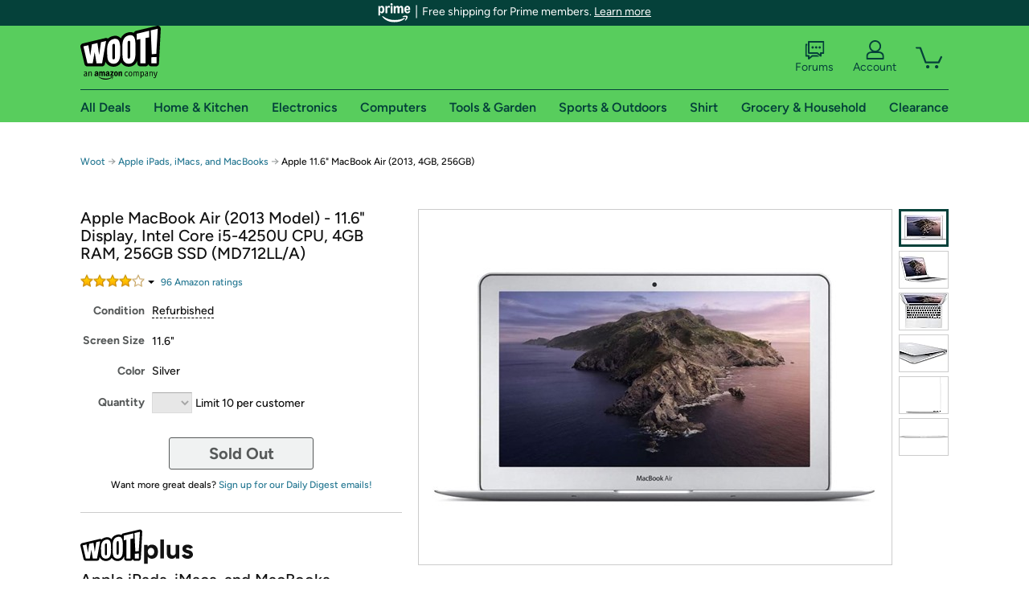

--- FILE ---
content_type: text/xml
request_url: https://sts.us-east-1.amazonaws.com/
body_size: 2042
content:
<AssumeRoleWithWebIdentityResponse xmlns="https://sts.amazonaws.com/doc/2011-06-15/">
  <AssumeRoleWithWebIdentityResult>
    <Audience>us-east-1:9d0ab28f-ed32-4a67-84b0-1a981cafd7fb</Audience>
    <AssumedRoleUser>
      <AssumedRoleId>AROAXUWV4ANCRI2ZNWFVN:cwr</AssumedRoleId>
      <Arn>arn:aws:sts::525508281157:assumed-role/RUM-Monitor-us-east-1-525508281157-0063818041461-Unauth/cwr</Arn>
    </AssumedRoleUser>
    <Provider>cognito-identity.amazonaws.com</Provider>
    <Credentials>
      <AccessKeyId>ASIAXUWV4ANCZ5G7PDCD</AccessKeyId>
      <SecretAccessKey>CEC+wMxWCvD+BJelNdmIbrgowd0l/LVpigJs7SBn</SecretAccessKey>
      <SessionToken>IQoJb3JpZ2luX2VjED0aCXVzLWVhc3QtMSJGMEQCICUnPUuYn/CAHsUXN5zo9jB2ez+5rfFCnvECducIcDV1AiA1pVGAL88yGT82KhDvCz3kwkagEbFofEp1mpez2zuIfiqGAwgFEAAaDDUyNTUwODI4MTE1NyIM5UMt2TGg8MWVc3yBKuMCehUwAE72c+vrBrEE5HR/gtRErMvcQ3ihyzOE74EA1oqiJthQ9Gfg++yyTqHt8A08oyUChIgm2s0MoevK8Tj++p92nMTXEZ9Xh3WG2eFM/0cDScGaAgjQ/AI1ibFmFFeNx1/de43oE83rJ8KmPlyKpOoU0yccvLmty+eAvjxHTJmrCKZRT9HEHGfNTCjuVFyF2m05NuoSWrzg84Ilb8WjAuWIRBOcE1m/D+ybChYSkbNCSuDuelMjDo6nJKBquhg4o+eWLMlDOaBl1QvZyfkmM4n2/5khBpkcPyBYMU39MheE3+PW0ptzKkYaBkhHd9bJs7oiSWPcBdajyHjtgzz5kOhS7rwfYjSn0NwhThedxDWBLG/i0jFOlbmc61Gbjy1KObLc5fmU/V1nmLM9ND6zpUrHKm9g8/q2GTHoQ9g7CBERCh8z90B1/3nHEM+CNWYqClY/6lz6cgTiPWhwOChcxi271TC5jdHLBjqGAlLGx8VZfij46LGxF3eMj6SRW7VM2Hd5fr1T9t63XIq2uxTR36/9+l6+8+qfDwjhUWD/l/FDumhhSXxvWRz/OrVf/ZJkeoKzsRKkXBIf2JRA8/s6LE6Pi7a9/H8OQy8G8kTIfPNx5piapwSN5biMHmey5+SU7n0RUpd55z5tICgZJyPSJiWkuvS3zhBI2DdnT6xZd1QEn65hRnp2nA4jfW4XuwJxmaGOj7XH+k38/jkmh87B0bkqXKclWiZFxdDSHzBY+/rzcLAIOoTj2jTOvo16oLxCJjan/pYHB+B/vRD/sLztdvVKiIYy+tKyzLPlG4bW15xiE2o56HwCDhQeThHdepyU3J4=</SessionToken>
      <Expiration>2026-01-24T05:12:41Z</Expiration>
    </Credentials>
    <SubjectFromWebIdentityToken>us-east-1:7a5abc03-4535-c48a-26e6-2e9e6e3a20a9</SubjectFromWebIdentityToken>
  </AssumeRoleWithWebIdentityResult>
  <ResponseMetadata>
    <RequestId>3039b5fe-d26f-4301-b61c-877da69eb74e</RequestId>
  </ResponseMetadata>
</AssumeRoleWithWebIdentityResponse>
